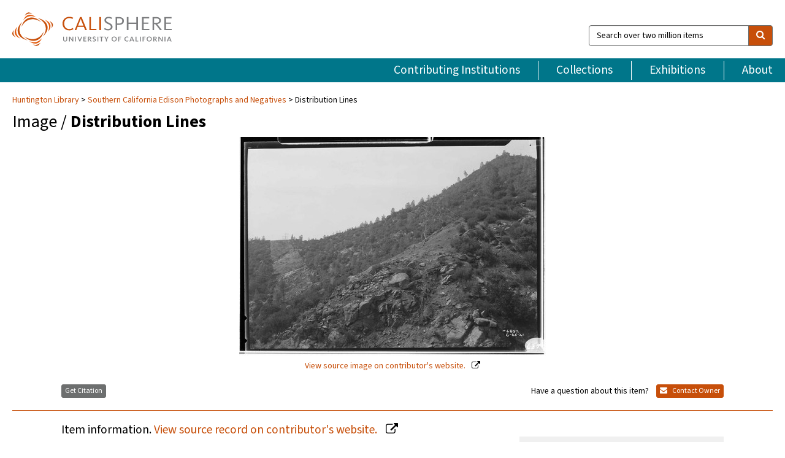

--- FILE ---
content_type: text/html; charset=UTF-8
request_url: https://calisphere.org/item/e0035075dd95734540f402574e0b3abc/
body_size: 2407
content:
<!DOCTYPE html>
<html lang="en">
<head>
    <meta charset="utf-8">
    <meta name="viewport" content="width=device-width, initial-scale=1">
    <title></title>
    <style>
        body {
            font-family: "Arial";
        }
    </style>
    <script type="text/javascript">
    window.awsWafCookieDomainList = [];
    window.gokuProps = {
"key":"AQIDAHjcYu/GjX+QlghicBgQ/7bFaQZ+m5FKCMDnO+vTbNg96AFIZwO5p1NR70g4fFM06d/BAAAAfjB8BgkqhkiG9w0BBwagbzBtAgEAMGgGCSqGSIb3DQEHATAeBglghkgBZQMEAS4wEQQM57q+/o9kqejqpKVfAgEQgDtznCdeDQd9wvmanY/ehXbsfMAVRWPSun3enZMi0W12yPz1Wyt4fWEVSSCVM5IQny9qd189kELu9QAiqQ==",
          "iv":"D549sgEoDQAAA9tG",
          "context":"xh18Bu+0opjoFIq6k3UvPjQyGiuslqnIxz1dkhDDYPbhbC//v3mI/kWOOZ6+BgodLD0RHy0Tmsq8wt8pMI/mQ7y/Dk/[base64]/vGNH3nj93lkIS/Z+KCb3+e8HfHtZQS2ZKlbMsBtAToF/So0AE4jzHn/4nXbtevNFnGekBwvQdB0ENHk5H2vlhL7k+YQgPkdP8bJ+bZK9eQSGWVyQwPvaNokVirGPYMd9WYztMQ2ILA1Pa8zRZKgs9TgeLMfQHVFo5DLYLFvut38nnRrJGxFyc8eHTJm3EuIiwJUHqsJ3mIJWKf5c0WgRydDeqNyNlqHa9zsez1HRt"
};
    </script>
    <script src="https://5ec2a1ad32dc.d0db0a30.us-east-2.token.awswaf.com/5ec2a1ad32dc/46ee5c03b714/dcb236b90520/challenge.js"></script>
</head>
<body>
    <div id="challenge-container"></div>
    <script type="text/javascript">
        AwsWafIntegration.saveReferrer();
        AwsWafIntegration.checkForceRefresh().then((forceRefresh) => {
            if (forceRefresh) {
                AwsWafIntegration.forceRefreshToken().then(() => {
                    window.location.reload(true);
                });
            } else {
                AwsWafIntegration.getToken().then(() => {
                    window.location.reload(true);
                });
            }
        });
    </script>
    <noscript>
        <h1>JavaScript is disabled</h1>
        In order to continue, we need to verify that you're not a robot.
        This requires JavaScript. Enable JavaScript and then reload the page.
    </noscript>
</body>
</html>

--- FILE ---
content_type: text/html; charset=utf-8
request_url: https://calisphere.org/item/e0035075dd95734540f402574e0b3abc/
body_size: 8151
content:


<!doctype html>
<html lang="en" class="no-js no-jquery">
  <head>
    <meta property="fb:app_id" content="416629941766392" />
    <meta charset="utf-8">
    

  
<title>Distribution Lines — Calisphere</title>
    <!-- social media "cards" -->
    <!--  ↓ $('meta[property=og\\:type]) start marker for pjax hack -->
    <meta property="og:type" content="website" />
    <meta property="og:site_name" content="Calisphere"/>
    <meta name="google-site-verification" content="zswkUoo5r_a8EcfZAPG__mc9SyeH4gX4x3_cHsOwwmk" />
    <!--  ↕ stuff in the middle gets swapped out on `pjax:success` -->
    <meta name="twitter:card" content="summary_large_image" />
    <meta name="twitter:title" property="og:title" content="Distribution Lines" />
    <meta name="twitter:description" property="og:description" content="
      Distribution Lines - New transmission line from roof of Powerhouse #2
    " />
    
      <meta name="og:image" content="https://calisphere.org/crop/999x999/27711/528c7b935f4b1a1786b57bacf92b9c47" />
    
    <link rel="canonical" href="https://calisphere.org/item/e0035075dd95734540f402574e0b3abc/" />
    
    <!--  ↓ $('meta[name=twitter\\:creator]') this should come last for pjax hack -->
    <meta name="twitter:creator" content="@calisphere" />



    <meta name="viewport" content="width=device-width, initial-scale=1.0, user-scalable=yes">
    <link rel="apple-touch-icon-precomposed" href="/favicon-152x152.png?v=2">
    <!-- Force favicon refresh per this stack overflow: http://stackoverflow.com/questions/2208933/how-do-i-force-a-favicon-refresh -->
    
    
      <link rel="stylesheet" href="/static_root/styles/vendor.fec1607d3047.css" />
      <link rel="stylesheet" href="/static_root/styles/main.2a3435242b4c.css" />
    
    
    
    
    
      <script></script>
    
    <script>
      //no-jquery class is now effectively a no-js class
      document.getElementsByTagName('html')[0].classList.remove('no-jquery');
    </script>
    




<!-- Matomo -->
<script>
  var _paq = window._paq = window._paq || [];
  /* tracker methods like "setCustomDimension" should be called before "trackPageView" */
  (function() {
    var u="//matomo.cdlib.org/";
    _paq.push(['setTrackerUrl', u+'matomo.php']);
    _paq.push(['setSiteId', '5']);
    var d=document, g=d.createElement('script'), s=d.getElementsByTagName('script')[0];
    g.async=true; g.src=u+'matomo.js'; s.parentNode.insertBefore(g,s);
  })();
</script>
<!-- End Matomo Code -->


  </head>
  <body>
    
    <div class="container-fluid">
      <a href="#js-pageContent" class="skipnav">Skip to main content</a>
      <header class="header">
        <button class="header__mobile-nav-button js-global-header__bars-icon" aria-label="navigation">
          <i class="fa fa-bars"></i>
        </button>
        <a class="header__logo js-global-header-logo" href="/">
          <img src="/static_root/images/logo-calisphere.3beaef457f80.svg" alt="Calisphere">
        </a>
        <button class="header__mobile-search-button js-global-header__search-icon" aria-label="search">
          <i class="fa fa-search"></i>
        </button>

        <div class="header__search mobile-nav__item js-global-header__search is-closed">
          <form class="global-search" role="search" id="js-searchForm" action="/search/" method="get">
            <label class="sr-only" for="header__search-field">Search over two million items</label>
            <div class="input-group">
              <input id="header__search-field" form="js-searchForm" name="q" value="" type="search" class="form-control global-search__field js-globalSearch" placeholder="Search over two million items">
              <span class="input-group-btn">
                <button class="btn btn-default global-search__button" type="submit" aria-label="search">
                  <span class="fa fa-search"></span>
                </button>
              </span>
            </div>
          </form>
        </div>
        <div class="header__nav js-global-header__mobile-links is-closed" aria-expanded="false">
          <nav class="header-nav mobile-nav" aria-label="main navigation">
            <ul>
              <li>
                <a href="/institutions/" data-pjax="js-pageContent">Contributing Institutions</a>
              </li>
              <li>
                <a href="/collections/" data-pjax="js-pageContent">Collections</a>
              </li>
              <li>
                <a href="/exhibitions/" data-pjax="js-pageContent">Exhibitions</a>
              </li>
              <li>
                <a href="/about/" data-pjax="js-pageContent">About</a>
              </li>
            </ul>
          </nav>
        </div>
      </header>
      <main id="js-pageContent">

<div id="js-itemContainer" class="obj__container" data-itemId="e0035075dd95734540f402574e0b3abc">
  
    

<nav class="breadcrumb--style2" aria-label="breadcrumb navigation">
  <ul>
  
    <li>
      <a href="/institution/304/collections/" data-pjax="js-pageContent">
      
      Huntington Library
      </a>
    </li>
  

  
    <li>
      <a href="/collections/27711/" data-pjax="js-pageContent" class="js-relatedCollection">Southern California Edison Photographs and Negatives</a>
    </li>
  
    <li>Distribution Lines</li>
  </ul>
</nav>

<h1 class="obj__heading">
  
    Image
  
 / <strong>Distribution Lines</strong></h1>

<div id="js-objectViewport" data-item_id="e0035075dd95734540f402574e0b3abc">

  <div class="obj-container__simple-image">

  
  <a class="obj__link"
    
      href="http://hdl.huntington.org/cdm/ref/collection/p16003coll2/id/18350"
    
  >
  
    
      <div class="obj__icon-container">
        
          
          <img class="obj__simple-image" src="/clip/500x500/27711/528c7b935f4b1a1786b57bacf92b9c47" alt="Distribution Lines" width=1012 height=720 style="
            width:
              
                
                  500px
                
              ; 
            height: 
              
                auto
              ;">
          
        

        
          
            <div class="obj__overlay-icon image"></div>
          
        
      </div>
    
    
    <div class="obj__caption">
      
        
          View source image
        
         on contributor's website.
      
    </div>
    
  
  </a>
  

</div>


</div>



<div class="modal fade" id="citationModal" tabindex="-1" role="dialog" aria-labelledby="citationModalTitle">
  <div class="modal-dialog" role="document">
    <div class="modal-content">
      <div class="modal-header">
        <button type="button" class="close" data-dismiss="modal" aria-label="Close"><span aria-hidden="true">&times;</span></button>
        <h4 class="modal-title" id="citationModalTitle">Get Citation</h4>
        <p class="margin-bottom-0">We recommend you include the following information in your citation. Look below the item for additional data you may want to include.</p>
      </div>
      <div class="modal-body">
        <textarea class="citation__textarea" aria-label="Citation" onclick="this.focus();this.select()">
Title: Distribution Lines
Date: 1921-06-25
Collection: Southern California Edison Photographs and Negatives
Owning Institution: Huntington Library
Source: Calisphere
Date of access: December 4 2025 01:25
Permalink: https://calisphere.org/item/e0035075dd95734540f402574e0b3abc/</textarea>
      </div>
      <div class="modal-footer">
        <button type="button" class="btn btn-default" data-dismiss="modal">Close</button>
      </div>
    </div>
  </div>
</div>

<div class="modal fade" id="contactOwnerModal" tabindex="-1" role="dialog" aria-labelledby="contactOwnerModalTitle">
  <div class="modal-dialog" role="document">
    <div class="modal-content">
      <div class="modal-header">
        <button type="button" class="close" data-dismiss="modal" aria-label="Close"><span aria-hidden="true">&times;</span></button>
        <h4 class="modal-title" id="contactOwnerModalTitle">Contact Owning Institution</h4>
        <p class="margin-bottom-0">All fields are required.</p>
      </div>
      <form id="js-contactOwner" action="/contactOwner/" method="get">
        <div id="js-contactOwnerForm">
          <div class="modal-body">
            <div class="container-fluid">
              <div class="row">
                <div class="col-md-6">
                  <div class="contact-owner__form-col1">
                    <div class="well well-sm">
                      
                      Huntington Library<br/>
                      reference@huntington.org<br/>
                      (626) 405-2191<br/>
                      
                        <a href="https://huntington.org/library" target="_blank">https://huntington.org/library</a>
                      
                    </div>
                    <div class="form-group">
                      <label class="control-label" for="contactOwner-name">Name:</label>
                      <input type="text" class="form-control" id="contactOwner-name" placeholder="Your full name" form="js-contactOwner" name="name">
                    </div>
                    <div class="form-group">
                      <label class="control-label" for="contactOwner-email">Email:</label>
                      <input type="email" class="form-control" id="contactOwner-email" placeholder="Your email" form="js-contactOwner" name="email">
                    </div>
                    <div class="form-group">
                      <label class="control-label has-feedback" for="contactOwner-verifyEmail">Verify Email:</label>
                      <input type="email" class="form-control" id="contactOwner-verifyEmail" placeholder="Verify your email">
                    </div>
                    <div class="form-group">
                      <label class="control-label" for="contactOwner-demographic">How would you best describe yourself?</label>
                      <select id="contactOwner-demographic" class="form-control" form="js-contactOwner" name="demographic">
                        <option value="teacher">K-12 teacher or librarian</option>
                        <option value="student">K-12 student</option>
                        <option value="college">College student</option>
                        <option value="gradstudent">Graduate student</option>
                        <option value="faculty">Faculty or Academic Researcher</option>
                        <option value="archivist">Archivist or Librarian</option>
                        <option value="genealogist">Genealogist or family researcher</option>
                        <option value="other">Other, please specify</option>
                      </select>
                    </div>
                    <div class="form-group">
                      <label class="sr-only" for="contactOwner-specifiedDemographic">If "Other," please specify</label>
                      <input type="text" class="form-control" id="contactOwner-specifiedDemographic" placeholder='If "Other," please specify' form="js-contactOwner" name="demographic-specification" disabled>
                    </div>
                  </div>
                </div>
                <div class="col-md-6 contact-owner__form-border">
                  <div class="contact-owner__form-col2">
                    <div class="well well-sm">Every item on Calisphere has been contributed to the site by a California institution. The institution can answer questions about this item, assit you with obtaining a hi-res copy, and gather additional information you may have about it. If you are experiencing technical issues, we'd request that you contact Calisphere directly.</div>
                    <div class="form-group">
                      <div class="form-group">
                        <label class="control-label" for="contactOwner-requestReason">Nature of Request</label>
                        <select id="contactOwner-requestReason" class="form-control" form="js-contactOwner" name="request_reason">
                          <option selected>Request high-resolution copy of item</option>
                          <option>Ask a copyright question</option>
                          <option>Get more information</option>
                          <option>Report an error</option>
                          <option>Leave a comment</option>
                        </select>
                      </div>
                      <div class="form-group">
                        <label class="control-label" >Subject:</label>
                        <p class="form-control-static">RE: Calisphere: <span class="js-requestReason">Request high-resolution copy of item</span> for Distribution Lines</p>
                      </div>
                      <div class="form-group">
                        <label class="control-label" for="contactOwner-message">Message</label>
                        <textarea id="contactOwner-message" class="form-control contact-owner__form-textarea" form="js-contactOwner" name="message"></textarea>
                      </div>
                    </div>
                  </div>
                </div>
              </div>
            </div>
          </div>
          <div class="modal-footer">
            <div class="float-left">
              <input type="checkbox" id="contactOwner-copySelf" form="js-contactOwner" name="copySelf">
              <label for="contactOwner-copySelf">Check to send a copy of this message to your email.</label>
            </div>
            <div class="float-right">
              <button type="button" class="btn btn-default" data-dismiss="modal">Cancel</button>
              <button id="contactOwner-submit" type="submit" class="btn btn-calisphere" form="js-contactOwner">Submit</button>
            </div>
          </div>
        </div>
      </form>
    </div>
  </div>
</div>





<div class="obj-buttons">

  <div class="obj-button">
    <a class="btn btn-xs obj-buttons__citation" href="javascript: void(0)" data-toggle="modal" data-target="#citationModal">Get Citation</a>
  </div>

  <div class="obj-buttons__contact-text">
    <span>Have a question about this item? </span>
  </div>

  <div class="obj-button__contact-owner">
    <a class="btn btn-xs button__contact-owner" 
      href="/institution/304/collections/"
      data-pjax="js-pageContent"
      >
      <span class="fa fa-envelope"></span>
      Contact Owner
    </a>
  </div>

  

  
</div>


<h2 class="meta-heading">
  
    Item information.
    
    <a class="meta-heading__preview-link" href="http://hdl.huntington.org/cdm/ref/collection/p16003coll2/id/18350">
      View source record on contributor's website.
    </a>
    
  
</h2>

<div class="row">
  <div class="col-md-8">
    
      <div class="meta-block" itemscope itemtype="https://schema.org/CreativeWork">

  <dl class="meta-block__list">
    <dt class="meta-block__type">Title</dt>
    <dd class="meta-block__defin" itemprop="name">Distribution Lines<br/> </dd>

    

    
      <dt class="meta-block__type">Creator</dt>
      <dd class="meta-block__defin" itemprop="creator">Bishop, G. Haven, photographer <br> </dd>
    

    

    
      <dt class="meta-block__type">Date Created and/or Issued</dt>
      <dd class="meta-block__defin" itemprop="dateCreated">1921-06-25 <br> </dd>
    

    

    
      <dt class="meta-block__type">Contributing Institution</dt>
      <dd class="meta-block__defin" itemprop="provider">
        
          <a
            href="/institution/304/collections/"
            data-pjax="js-pageContent"
            data-ga-code=""
            data-ga-dim2="huntington-library"
          >
          
          Huntington Library</a> <br>
        
      </dd>
    

    
      <dt class="meta-block__type">Collection</dt>
      <dd class="meta-block__defin" itemprop="isPartOf">
        <a
          href="/collections/27711/"
          data-pjax="js-pageContent"
          class="js-relatedCollection"
          data-ga-dim1="southern-california-edison-photographs-and-negativessouthern-california-edison-photographs-and-negativ"
          data-ga-dim4="OAI"
        >Southern California Edison Photographs and Negatives</a> <br> </dd>
    

    
      <dt class="meta-block__type">Rights Information</dt>
      <dd class="meta-block__defin">
      
        For information on using Huntington Library materials, please see Reproductions of Huntington Library Holdings: <a href="https://www.huntington.org/library-rights-permissions" rel="nofollow">https://www.huntington.org/library-rights-permissions</a> <br>
      
      
    

    

    

    <!-- rights date is not currently multivalued -->
    

    
			<dt class="meta-block__type">Description</dt>
			<dd class="meta-block__defin" itemprop="description">Distribution Lines - New transmission line from roof of Powerhouse #2 <br> </dd>
		

    
			<dt class="meta-block__type">Type</dt>
			<dd class="meta-block__defin">image <br> </dd>
		

    
			<dt class="meta-block__type">Format</dt>
			<dd class="meta-block__defin">image/jpeg <br> </dd>
		

    

    
			<dt class="meta-block__type">Extent</dt>
			<dd class="meta-block__defin">Nitrate ; 5x7 <br> </dd>
		

    
			<dt class="meta-block__type">Identifier</dt>
			<dd class="meta-block__defin">02 - 06892 <br> 235606 <br> <a href="http://hdl.huntington.org/cdm/ref/collection/p16003coll2/id/18350" rel="nofollow">http://hdl.huntington.org/cdm/ref/collection/p16003coll2/id/18350</a> <br> </dd>
		

    

    
      <dt class="meta-block__type">Subject</dt>
			<dd class="meta-block__defin" itemprop="about">Construction <br> Electric lines <br> Electric power transmission <br> </dd>
		

    

    
			<dt class="meta-block__type">Place</dt>
			<dd class="meta-block__defin">Big Creek (Calif.) <br> Fresno County (Calif.) <br> </dd>
		

    
			<dt class="meta-block__type">Source</dt>
			<dd class="meta-block__defin">Southern California Edison Photographs and Negatives <br> G. Haven Bishop (SCE) <br> Southern California Edison Photographs and Negatives, Huntington Digital Library <br> </dd>
		

    

    

    

    

  </dl>

</div>

    
  </div>
  <div class="col-md-4">
    <div class="meta-sidebar">
      <div class="meta-sidebar__block">
        <h3>About the collections in Calisphere</h3>
        <p>Learn more about the collections in Calisphere. View our <a href="/overview/" data-pjax="js-pageContent">statement on digital primary resources</a>.</p>
      </div>
      <div class="meta-sidebar__block">
        <h3>Copyright, permissions, and use</h3>
        <p>If you're wondering about permissions and what you can do with this item, a good starting point is the "rights information" on this page. See our <a href="/terms/" data-pjax="js-pageContent">terms of use</a> for more tips.</p>
      </div>
      <div class="meta-sidebar__block">
        <h3>Share your story</h3>
        <p>Has Calisphere helped you advance your research, complete a project, or find something meaningful? We'd love to hear about it; please <a href="/contact/" data-pjax="js-pageContent">send us a message</a>.</p>
      </div>
    </div>
  </div>
</div>



  
</div>

<h2>Explore related content on Calisphere:</h2>

<div id="js-relatedExhibitions"></div>

<div id="js-carouselContainer" class="carousel__container">
  


  
    <div class="carousel__search-results" data-set="mlt-set">
      <strong>Similar items</strong> on Calisphere
    </div>
  

  
    &nbsp;
  

  

  <div class="carousel" id="js-carousel" data-carousel_start="" data-numFound="25">
    

  
  <div class="js-carousel_item carousel__item">
    <a class="carousel__link js-item-link" href="/item/e0035075dd95734540f402574e0b3abc/" data-item_id="e0035075dd95734540f402574e0b3abc" data-item_number="">
      <div class="thumbnail__container">
        
          <img
          data-lazy="/crop/120x120/27711/528c7b935f4b1a1786b57bacf92b9c47"
          
          class="carousel__image"
          
          alt="Distribution Lines"
          >

          

        
      </div>
      <div class="carousel__thumbnail-caption">: Distribution Lines
      </div>
    </a>
  </div>
  
  <div class="js-carousel_item carousel__item">
    <a class="carousel__link js-item-link" href="/item/0056c8f137d114d2d43d7b3a8737a909/" data-item_id="0056c8f137d114d2d43d7b3a8737a909" data-item_number="">
      <div class="thumbnail__container">
        
          <img
          data-lazy="/crop/120x120/27711/a797d1585c370986ca8474ed24637a5f"
          
          class="carousel__image"
          
          alt="Distribution Lines"
          >

          

        
      </div>
      <div class="carousel__thumbnail-caption">: Distribution Lines
      </div>
    </a>
  </div>
  
  <div class="js-carousel_item carousel__item">
    <a class="carousel__link js-item-link" href="/item/18712af5d18f6869d938836e7a661b67/" data-item_id="18712af5d18f6869d938836e7a661b67" data-item_number="">
      <div class="thumbnail__container">
        
          <img
          data-lazy="/crop/120x120/27711/cb510643175ebfb2db2a351271b2a2ea"
          
          class="carousel__image"
          
          alt="Distribution Lines"
          >

          

        
      </div>
      <div class="carousel__thumbnail-caption">: Distribution Lines
      </div>
    </a>
  </div>
  
  <div class="js-carousel_item carousel__item">
    <a class="carousel__link js-item-link" href="/item/585095dfd7979f9dd807325ebedae5a2/" data-item_id="585095dfd7979f9dd807325ebedae5a2" data-item_number="">
      <div class="thumbnail__container">
        
          <img
          data-lazy="/crop/120x120/27711/d50d16c14d4722f4c471cc405cdc0b1e"
          
          class="carousel__image"
          
          alt="Distribution Lines"
          >

          

        
      </div>
      <div class="carousel__thumbnail-caption">: Distribution Lines
      </div>
    </a>
  </div>
  
  <div class="js-carousel_item carousel__item">
    <a class="carousel__link js-item-link" href="/item/94463ca4479a82028dd9a16151cda7c7/" data-item_id="94463ca4479a82028dd9a16151cda7c7" data-item_number="">
      <div class="thumbnail__container">
        
          <img
          data-lazy="/crop/120x120/27711/eeadee05a8f50d97c55ac2618d44dec3"
          
          class="carousel__image"
          
          alt="Distribution Lines"
          >

          

        
      </div>
      <div class="carousel__thumbnail-caption">: Distribution Lines
      </div>
    </a>
  </div>
  
  <div class="js-carousel_item carousel__item">
    <a class="carousel__link js-item-link" href="/item/bba3b1fccf298bd347a73efc93415a2e/" data-item_id="bba3b1fccf298bd347a73efc93415a2e" data-item_number="">
      <div class="thumbnail__container">
        
          <img
          data-lazy="/crop/120x120/27711/ea001b2892c84a457e22e3284d94e659"
          
          class="carousel__image"
          
          alt="Distribution Lines"
          >

          

        
      </div>
      <div class="carousel__thumbnail-caption">: Distribution Lines
      </div>
    </a>
  </div>
  
  <div class="js-carousel_item carousel__item">
    <a class="carousel__link js-item-link" href="/item/bbc61adf56234866e717d6a39e62a096/" data-item_id="bbc61adf56234866e717d6a39e62a096" data-item_number="">
      <div class="thumbnail__container">
        
          <img
          data-lazy="/crop/120x120/27711/6d428a6ceb85e18271c7c4d2a6e1b445"
          
          class="carousel__image"
          
          alt="Distribution Lines"
          >

          

        
      </div>
      <div class="carousel__thumbnail-caption">: Distribution Lines
      </div>
    </a>
  </div>
  
  <div class="js-carousel_item carousel__item">
    <a class="carousel__link js-item-link" href="/item/0033487f51177487f016cb46e2a99ca3/" data-item_id="0033487f51177487f016cb46e2a99ca3" data-item_number="">
      <div class="thumbnail__container">
        
          <img
          data-lazy="/crop/120x120/27711/95ec23e190273ae5e55aaa67b87beed6"
          
          class="carousel__image"
          
          alt="Distribution Lines"
          >

          

        
      </div>
      <div class="carousel__thumbnail-caption">: Distribution Lines
      </div>
    </a>
  </div>
  
  <div class="js-carousel_item carousel__item">
    <a class="carousel__link js-item-link" href="/item/edf53544817cde0cee093a1c5e49bbce/" data-item_id="edf53544817cde0cee093a1c5e49bbce" data-item_number="">
      <div class="thumbnail__container">
        
          <img
          data-lazy="/crop/120x120/27711/e4a8a729c325534f664cbd836dea3202"
          
          class="carousel__image"
          
          alt="Distribution Lines"
          >

          

        
      </div>
      <div class="carousel__thumbnail-caption">: Distribution Lines
      </div>
    </a>
  </div>
  
  <div class="js-carousel_item carousel__item">
    <a class="carousel__link js-item-link" href="/item/1dbe6470962e56d68c41cf56418a0b26/" data-item_id="1dbe6470962e56d68c41cf56418a0b26" data-item_number="">
      <div class="thumbnail__container">
        
          <img
          data-lazy="/crop/120x120/27711/659ec164a04695dee227f213741bd707"
          
          class="carousel__image"
          
          alt="Distribution Lines"
          >

          

        
      </div>
      <div class="carousel__thumbnail-caption">: Distribution Lines
      </div>
    </a>
  </div>
  
  <div class="js-carousel_item carousel__item">
    <a class="carousel__link js-item-link" href="/item/68891353e7c749fee425483a4a0d5ce7/" data-item_id="68891353e7c749fee425483a4a0d5ce7" data-item_number="">
      <div class="thumbnail__container">
        
          <img
          data-lazy="/crop/120x120/27711/bdf3fb17c4af9398f91fe4528d9aa300"
          
          class="carousel__image"
          
          alt="Distribution Lines"
          >

          

        
      </div>
      <div class="carousel__thumbnail-caption">: Distribution Lines
      </div>
    </a>
  </div>
  
  <div class="js-carousel_item carousel__item">
    <a class="carousel__link js-item-link" href="/item/47d1f56c3fc22c8274820f4eefb54905/" data-item_id="47d1f56c3fc22c8274820f4eefb54905" data-item_number="">
      <div class="thumbnail__container">
        
          <img
          data-lazy="/crop/120x120/27711/7a607aa40f829b1f649df6134bd63997"
          
          class="carousel__image"
          
          alt="Distribution Lines"
          >

          

        
      </div>
      <div class="carousel__thumbnail-caption">: Distribution Lines
      </div>
    </a>
  </div>
  
  <div class="js-carousel_item carousel__item">
    <a class="carousel__link js-item-link" href="/item/597d38dce6d1a15975e7ed70293683c6/" data-item_id="597d38dce6d1a15975e7ed70293683c6" data-item_number="">
      <div class="thumbnail__container">
        
          <img
          data-lazy="/crop/120x120/27711/49f7f8c904ff0dcdc78f418d59fa18d9"
          
          class="carousel__image"
          
          alt="Distribution Lines"
          >

          

        
      </div>
      <div class="carousel__thumbnail-caption">: Distribution Lines
      </div>
    </a>
  </div>
  
  <div class="js-carousel_item carousel__item">
    <a class="carousel__link js-item-link" href="/item/9b407b3fdd1fcecaea3237812a8064f7/" data-item_id="9b407b3fdd1fcecaea3237812a8064f7" data-item_number="">
      <div class="thumbnail__container">
        
          <img
          data-lazy="/crop/120x120/27711/81f0a532f6f3435c730ee22f01eaca3e"
          
          class="carousel__image"
          
          alt="Distribution Lines"
          >

          

        
      </div>
      <div class="carousel__thumbnail-caption">: Distribution Lines
      </div>
    </a>
  </div>
  
  <div class="js-carousel_item carousel__item">
    <a class="carousel__link js-item-link" href="/item/a2998ed9eda89fbeb59fcc70e81c9473/" data-item_id="a2998ed9eda89fbeb59fcc70e81c9473" data-item_number="">
      <div class="thumbnail__container">
        
          <img
          data-lazy="/crop/120x120/27711/e4379923d99481ff3f3f6abf07c39be0"
          
          class="carousel__image"
          
          alt="Distribution Lines"
          >

          

        
      </div>
      <div class="carousel__thumbnail-caption">: Distribution Lines
      </div>
    </a>
  </div>
  
  <div class="js-carousel_item carousel__item">
    <a class="carousel__link js-item-link" href="/item/ac36b37ae92555fe212e3d6c1dcfa26a/" data-item_id="ac36b37ae92555fe212e3d6c1dcfa26a" data-item_number="">
      <div class="thumbnail__container">
        
          <img
          data-lazy="/crop/120x120/27711/3bce189d0e2a1b9beeb2493d4b42812f"
          
          class="carousel__image"
          
          alt="Distribution Lines"
          >

          

        
      </div>
      <div class="carousel__thumbnail-caption">: Distribution Lines
      </div>
    </a>
  </div>
  
  <div class="js-carousel_item carousel__item">
    <a class="carousel__link js-item-link" href="/item/9061f1db73746762ebc32710c45cf264/" data-item_id="9061f1db73746762ebc32710c45cf264" data-item_number="">
      <div class="thumbnail__container">
        
          <img
          data-lazy="/crop/120x120/27711/ba64059743a8b24a15fb7f0f3d98b8eb"
          
          class="carousel__image"
          
          alt="Distribution Lines"
          >

          

        
      </div>
      <div class="carousel__thumbnail-caption">: Distribution Lines
      </div>
    </a>
  </div>
  
  <div class="js-carousel_item carousel__item">
    <a class="carousel__link js-item-link" href="/item/380d5f4932d429425ded96720afec045/" data-item_id="380d5f4932d429425ded96720afec045" data-item_number="">
      <div class="thumbnail__container">
        
          <img
          data-lazy="/crop/120x120/27711/12e8213bf9364e71acec68312ef56caf"
          
          class="carousel__image"
          
          alt="Distribution Lines"
          >

          

        
      </div>
      <div class="carousel__thumbnail-caption">: Distribution Lines
      </div>
    </a>
  </div>
  
  <div class="js-carousel_item carousel__item">
    <a class="carousel__link js-item-link" href="/item/7cc3ae7b7bd8ac40c05b3739c0fc8b08/" data-item_id="7cc3ae7b7bd8ac40c05b3739c0fc8b08" data-item_number="">
      <div class="thumbnail__container">
        
          <img
          data-lazy="/crop/120x120/27711/51308850a437d2231d6ba986f0aeea0e"
          
          class="carousel__image"
          
          alt="Distribution Lines"
          >

          

        
      </div>
      <div class="carousel__thumbnail-caption">: Distribution Lines
      </div>
    </a>
  </div>
  
  <div class="js-carousel_item carousel__item">
    <a class="carousel__link js-item-link" href="/item/b3e96823c669607fc93cad0b68f455b1/" data-item_id="b3e96823c669607fc93cad0b68f455b1" data-item_number="">
      <div class="thumbnail__container">
        
          <img
          data-lazy="/crop/120x120/27711/bf6beb3f69de5e82b336f5f68429060d"
          
          class="carousel__image"
          
          alt="Distribution Lines"
          >

          

        
      </div>
      <div class="carousel__thumbnail-caption">: Distribution Lines
      </div>
    </a>
  </div>
  
  <div class="js-carousel_item carousel__item">
    <a class="carousel__link js-item-link" href="/item/44bc78de7eb774655b9448fe5d794423/" data-item_id="44bc78de7eb774655b9448fe5d794423" data-item_number="">
      <div class="thumbnail__container">
        
          <img
          data-lazy="/crop/120x120/27711/24531c670c01f2f4a37d07dba27a8ad0"
          
          class="carousel__image"
          
          alt="Boulder-Chino Transmission Line"
          >

          

        
      </div>
      <div class="carousel__thumbnail-caption">: Boulder-Chino Transmission Line
      </div>
    </a>
  </div>
  
  <div class="js-carousel_item carousel__item">
    <a class="carousel__link js-item-link" href="/item/45ad76d95f9ecc3ec220230d146bfd5a/" data-item_id="45ad76d95f9ecc3ec220230d146bfd5a" data-item_number="">
      <div class="thumbnail__container">
        
          <img
          data-lazy="/crop/120x120/27711/156de2ecbfdebc6cbc4dac01a39d65d8"
          
          class="carousel__image"
          
          alt="Boulder-Chino Transmission Line (2nd) - 1st &amp; 2nd T/L - Jack S. …"
          >

          

        
      </div>
      <div class="carousel__thumbnail-caption">: Boulder-Chino Transmission Line (2nd) - 1st &amp; 2nd T/L - Jack S. …
      </div>
    </a>
  </div>
  
  <div class="js-carousel_item carousel__item">
    <a class="carousel__link js-item-link" href="/item/45baffaafeded8e959ebc3e5b282232b/" data-item_id="45baffaafeded8e959ebc3e5b282232b" data-item_number="">
      <div class="thumbnail__container">
        
          <img
          data-lazy="/crop/120x120/27711/434e075415c7199fe762b94bc8b73c25"
          
          class="carousel__image"
          
          alt="Boulder-Chino Transmission Line (2nd) - Tower footing near mile 132"
          >

          

        
      </div>
      <div class="carousel__thumbnail-caption">: Boulder-Chino Transmission Line (2nd) - Tower footing near mile 132
      </div>
    </a>
  </div>
  
  <div class="js-carousel_item carousel__item">
    <a class="carousel__link js-item-link" href="/item/06142e90896748d8df9998b9c228680e/" data-item_id="06142e90896748d8df9998b9c228680e" data-item_number="">
      <div class="thumbnail__container">
        
          <img
          data-lazy="/crop/120x120/27711/45ef269c021aaffa9f9b9872c872e87a"
          
          class="carousel__image"
          
          alt="Boulder-Chino Transmission Line - Horse Thief canyon"
          >

          

        
      </div>
      <div class="carousel__thumbnail-caption">: Boulder-Chino Transmission Line - Horse Thief canyon
      </div>
    </a>
  </div>
  
  <div class="js-carousel_item carousel__item">
    <a class="carousel__link js-item-link" href="/item/370f434102e766c97fcfb6aa401ccc29/" data-item_id="370f434102e766c97fcfb6aa401ccc29" data-item_number="">
      <div class="thumbnail__container">
        
          <img
          data-lazy="/crop/120x120/27711/c950ffc8821bda70897456ce7a9f8af9"
          
          class="carousel__image"
          
          alt="Boulder-Chino Transmission Line - road building"
          >

          

        
      </div>
      <div class="carousel__thumbnail-caption">: Boulder-Chino Transmission Line - road building
      </div>
    </a>
  </div>
  

  </div>

</div>

<div class="related-coll__item-wrapper">
  <div class="related-coll--search-results-page" id="js-relatedCollections">
    


<div class="related-coll" id="related-coll">
  <div class="related-coll__title">
    <!-- if we're on an item page -->
    
      <!-- if we've explicitly selected a single collection from the facet sidebar -->
      
        <strong>Collections</strong> containing your search results (1 found)
      
    
  </div>
  <div class="related-coll__lockup-container">
  
    <div class="col-xs-12 col-sm-4" role="group" aria-labelledby="label-southern-california-edison-photographs-and-negatives">
      <a class="related-coll__link js-relatedCollection" href="/collections/27711/" data-pjax="js-pageContent">
        <div class="related-coll__container">
          <div class="col-xs-12 col-sm-12">

            
            
            
            <div class="related-coll__thumbnail-container1">
              
                <img
                src="/crop/300x300/27711/528c7b935f4b1a1786b57bacf92b9c47"
                class="thumbnail__image"
                alt="">

                

              
            </div>
            
            
            
            <div class="related-coll__thumbnail-container2">
              
                <img
                src="/crop/300x300/27711/0ba61aa0f368efd4ab9393cada35fcca"
                class="thumbnail__image"
                alt="">

                

              
            </div>
            
            
            
            <div class="related-coll__thumbnail-container3">
              
                <img
                src="/crop/300x300/27711/5d57e02c55ef0cc4ac0aad819bf3d968"
                class="thumbnail__image"
                alt="">

                

              
            </div>
            
            
            
            
            
          </div>
          <div class="col-xs-12 col-sm-12 related-coll__caption" id="label-southern-california-edison-photographs-and-negatives">
            <p>Southern California Edison Photographs and Negatives</p>
            <p>Institution: Huntington Library</p>
          </div>
        </div>
      </a>
    </div>
  

  

  
  </div>

</div>

  </div>
</div>
<!--
  header returned from solr; for debugging
  
  -->
</main>
      
<footer class="footer">
  <a class="footer__logo js-global-header-logo" href="/">
    <img src="/static_root/images/logo-calisphere.3beaef457f80.svg" alt="Calisphere">
  </a>

  <div class="footer__search mobile-nav__item">
    <form class="global-search" role="search" id="js-footerSearch" action="/search/" method="get">
      <label for="footer__search-field" class="global-search__label">Search over two million items</label>
      <div class="input-group">
        <input id="footer__search-field" form="js-footerSearch" name="q" value="" type="search" class="form-control global-search__field js-globalSearch">
        <span class="input-group-btn">
          <button class="btn btn-default global-search__button" type="submit" aria-label="search"><span class="fa fa-search"></span>
          </button>
        </span>
      </div>
    </form>
  </div>

  <div class="footer__nav">
    <nav class="footer-nav mobile-nav" aria-label="footer navigation">
      <ul>
        <li>
          <a href="/" data-pjax="js-pageContent">
            Home
          </a>
        </li>
        <li>
          <a href="/about/" data-pjax="js-pageContent">
            About Calisphere
          </a>
        </li>
        <li>
          <a href="/institutions/" data-pjax="js-pageContent">
            Contributing Institutions
          </a>
        </li>
        <li>
          <a href="/collections/" data-pjax="js-pageContent">
            Collections
          </a>
        </li>
        <li>
          <a href="/exhibitions/" data-pjax="js-pageContent">
            Exhibitions
          </a>
        </li>
        <li>
          <a href="/help/" data-pjax="js-pageContent">
            FAQs
          </a>
        </li>
        <li>
          <a href="/terms/" data-pjax="js-pageContent">
            Terms of Use
          </a>
        </li>
        <li>
          <a href="/privacy/" data-pjax="js-pageContent">
            Privacy Statement
          </a>
        </li>
        <li>
          <a href="https://cdlib.org/about/policies-and-guidelines/accessibility/">Accessibility</a>
        </li>
        <li>
          <a href="/contact/" data-pjax="js-pageContent">
            Contact Us
          </a>
        </li>
      </ul>
    </nav>
  </div>

  <div class="footer__copyright">
    Calisphere is a service of the <a href="https://libraries.universityofcalifornia.edu/">UC Libraries</a>,<br> powered by the <a href="https://cdlib.org/">California Digital Library</a>.
  </div>
  <div class="footer__social-icons" role="group" aria-labelledby="footer-connect-label">
    <span id="footer-connect-label">Connect with us:</span>
    <a class="footer__twitter-icon"
       href="https://twitter.com/calisphere"
       aria-label="Calisphere on Twitter"><span class="fa fa-twitter-square"></span>
    </a>
    <a class="footer__facebook-icon"
       href="https://www.facebook.com/calisphere"
       aria-label="Calisphere on Facebook"><span class="fa fa-facebook-square"></span>
    </a>
  </div>
</footer>

    </div>

    
    
      <script src="/static_root/scripts/vendor.740415ea1c91.js"></script>
      <script src="/static_root/scripts/vendor/modernizr.a70e209a2b26.js"></script>
    

    <script src="/static_root/scripts/calisphere.4af31f4c8753.js"></script>

    
    
  </body>
</html>


--- FILE ---
content_type: text/html; charset=utf-8
request_url: https://calisphere.org/carousel/?itemId=e0035075dd95734540f402574e0b3abc&rows=24&start=0&init=true
body_size: 1944
content:



  
    <div class="carousel__search-results" data-set="mlt-set">
      <strong>Similar items</strong> on Calisphere
    </div>
  

  
    &nbsp;
  

  

  <div class="carousel" id="js-carousel" data-carousel_start="0" data-numFound="25">
    

  
  <div class="js-carousel_item carousel__item--selected">
    <a class="carousel__link js-item-link" href="/item/e0035075dd95734540f402574e0b3abc/" data-item_id="e0035075dd95734540f402574e0b3abc" data-item_number="0">
      <div class="thumbnail__container">
        
          <img
          data-lazy="/crop/120x120/27711/528c7b935f4b1a1786b57bacf92b9c47"
          
          class="carousel__image--selected"
          
          alt="Distribution Lines"
          >

          

        
      </div>
      <div class="carousel__thumbnail-caption">0: Distribution Lines
      </div>
    </a>
  </div>
  
  <div class="js-carousel_item carousel__item">
    <a class="carousel__link js-item-link" href="/item/0056c8f137d114d2d43d7b3a8737a909/" data-item_id="0056c8f137d114d2d43d7b3a8737a909" data-item_number="1">
      <div class="thumbnail__container">
        
          <img
          data-lazy="/crop/120x120/27711/a797d1585c370986ca8474ed24637a5f"
          
          class="carousel__image"
          
          alt="Distribution Lines"
          >

          

        
      </div>
      <div class="carousel__thumbnail-caption">1: Distribution Lines
      </div>
    </a>
  </div>
  
  <div class="js-carousel_item carousel__item">
    <a class="carousel__link js-item-link" href="/item/18712af5d18f6869d938836e7a661b67/" data-item_id="18712af5d18f6869d938836e7a661b67" data-item_number="2">
      <div class="thumbnail__container">
        
          <img
          data-lazy="/crop/120x120/27711/cb510643175ebfb2db2a351271b2a2ea"
          
          class="carousel__image"
          
          alt="Distribution Lines"
          >

          

        
      </div>
      <div class="carousel__thumbnail-caption">2: Distribution Lines
      </div>
    </a>
  </div>
  
  <div class="js-carousel_item carousel__item">
    <a class="carousel__link js-item-link" href="/item/585095dfd7979f9dd807325ebedae5a2/" data-item_id="585095dfd7979f9dd807325ebedae5a2" data-item_number="3">
      <div class="thumbnail__container">
        
          <img
          data-lazy="/crop/120x120/27711/d50d16c14d4722f4c471cc405cdc0b1e"
          
          class="carousel__image"
          
          alt="Distribution Lines"
          >

          

        
      </div>
      <div class="carousel__thumbnail-caption">3: Distribution Lines
      </div>
    </a>
  </div>
  
  <div class="js-carousel_item carousel__item">
    <a class="carousel__link js-item-link" href="/item/94463ca4479a82028dd9a16151cda7c7/" data-item_id="94463ca4479a82028dd9a16151cda7c7" data-item_number="4">
      <div class="thumbnail__container">
        
          <img
          data-lazy="/crop/120x120/27711/eeadee05a8f50d97c55ac2618d44dec3"
          
          class="carousel__image"
          
          alt="Distribution Lines"
          >

          

        
      </div>
      <div class="carousel__thumbnail-caption">4: Distribution Lines
      </div>
    </a>
  </div>
  
  <div class="js-carousel_item carousel__item">
    <a class="carousel__link js-item-link" href="/item/bba3b1fccf298bd347a73efc93415a2e/" data-item_id="bba3b1fccf298bd347a73efc93415a2e" data-item_number="5">
      <div class="thumbnail__container">
        
          <img
          data-lazy="/crop/120x120/27711/ea001b2892c84a457e22e3284d94e659"
          
          class="carousel__image"
          
          alt="Distribution Lines"
          >

          

        
      </div>
      <div class="carousel__thumbnail-caption">5: Distribution Lines
      </div>
    </a>
  </div>
  
  <div class="js-carousel_item carousel__item">
    <a class="carousel__link js-item-link" href="/item/bbc61adf56234866e717d6a39e62a096/" data-item_id="bbc61adf56234866e717d6a39e62a096" data-item_number="6">
      <div class="thumbnail__container">
        
          <img
          data-lazy="/crop/120x120/27711/6d428a6ceb85e18271c7c4d2a6e1b445"
          
          class="carousel__image"
          
          alt="Distribution Lines"
          >

          

        
      </div>
      <div class="carousel__thumbnail-caption">6: Distribution Lines
      </div>
    </a>
  </div>
  
  <div class="js-carousel_item carousel__item">
    <a class="carousel__link js-item-link" href="/item/0033487f51177487f016cb46e2a99ca3/" data-item_id="0033487f51177487f016cb46e2a99ca3" data-item_number="7">
      <div class="thumbnail__container">
        
          <img
          data-lazy="/crop/120x120/27711/95ec23e190273ae5e55aaa67b87beed6"
          
          class="carousel__image"
          
          alt="Distribution Lines"
          >

          

        
      </div>
      <div class="carousel__thumbnail-caption">7: Distribution Lines
      </div>
    </a>
  </div>
  
  <div class="js-carousel_item carousel__item">
    <a class="carousel__link js-item-link" href="/item/edf53544817cde0cee093a1c5e49bbce/" data-item_id="edf53544817cde0cee093a1c5e49bbce" data-item_number="8">
      <div class="thumbnail__container">
        
          <img
          data-lazy="/crop/120x120/27711/e4a8a729c325534f664cbd836dea3202"
          
          class="carousel__image"
          
          alt="Distribution Lines"
          >

          

        
      </div>
      <div class="carousel__thumbnail-caption">8: Distribution Lines
      </div>
    </a>
  </div>
  
  <div class="js-carousel_item carousel__item">
    <a class="carousel__link js-item-link" href="/item/1dbe6470962e56d68c41cf56418a0b26/" data-item_id="1dbe6470962e56d68c41cf56418a0b26" data-item_number="9">
      <div class="thumbnail__container">
        
          <img
          data-lazy="/crop/120x120/27711/659ec164a04695dee227f213741bd707"
          
          class="carousel__image"
          
          alt="Distribution Lines"
          >

          

        
      </div>
      <div class="carousel__thumbnail-caption">9: Distribution Lines
      </div>
    </a>
  </div>
  
  <div class="js-carousel_item carousel__item">
    <a class="carousel__link js-item-link" href="/item/68891353e7c749fee425483a4a0d5ce7/" data-item_id="68891353e7c749fee425483a4a0d5ce7" data-item_number="10">
      <div class="thumbnail__container">
        
          <img
          data-lazy="/crop/120x120/27711/bdf3fb17c4af9398f91fe4528d9aa300"
          
          class="carousel__image"
          
          alt="Distribution Lines"
          >

          

        
      </div>
      <div class="carousel__thumbnail-caption">10: Distribution Lines
      </div>
    </a>
  </div>
  
  <div class="js-carousel_item carousel__item">
    <a class="carousel__link js-item-link" href="/item/47d1f56c3fc22c8274820f4eefb54905/" data-item_id="47d1f56c3fc22c8274820f4eefb54905" data-item_number="11">
      <div class="thumbnail__container">
        
          <img
          data-lazy="/crop/120x120/27711/7a607aa40f829b1f649df6134bd63997"
          
          class="carousel__image"
          
          alt="Distribution Lines"
          >

          

        
      </div>
      <div class="carousel__thumbnail-caption">11: Distribution Lines
      </div>
    </a>
  </div>
  
  <div class="js-carousel_item carousel__item">
    <a class="carousel__link js-item-link" href="/item/597d38dce6d1a15975e7ed70293683c6/" data-item_id="597d38dce6d1a15975e7ed70293683c6" data-item_number="12">
      <div class="thumbnail__container">
        
          <img
          data-lazy="/crop/120x120/27711/49f7f8c904ff0dcdc78f418d59fa18d9"
          
          class="carousel__image"
          
          alt="Distribution Lines"
          >

          

        
      </div>
      <div class="carousel__thumbnail-caption">12: Distribution Lines
      </div>
    </a>
  </div>
  
  <div class="js-carousel_item carousel__item">
    <a class="carousel__link js-item-link" href="/item/9b407b3fdd1fcecaea3237812a8064f7/" data-item_id="9b407b3fdd1fcecaea3237812a8064f7" data-item_number="13">
      <div class="thumbnail__container">
        
          <img
          data-lazy="/crop/120x120/27711/81f0a532f6f3435c730ee22f01eaca3e"
          
          class="carousel__image"
          
          alt="Distribution Lines"
          >

          

        
      </div>
      <div class="carousel__thumbnail-caption">13: Distribution Lines
      </div>
    </a>
  </div>
  
  <div class="js-carousel_item carousel__item">
    <a class="carousel__link js-item-link" href="/item/a2998ed9eda89fbeb59fcc70e81c9473/" data-item_id="a2998ed9eda89fbeb59fcc70e81c9473" data-item_number="14">
      <div class="thumbnail__container">
        
          <img
          data-lazy="/crop/120x120/27711/e4379923d99481ff3f3f6abf07c39be0"
          
          class="carousel__image"
          
          alt="Distribution Lines"
          >

          

        
      </div>
      <div class="carousel__thumbnail-caption">14: Distribution Lines
      </div>
    </a>
  </div>
  
  <div class="js-carousel_item carousel__item">
    <a class="carousel__link js-item-link" href="/item/ac36b37ae92555fe212e3d6c1dcfa26a/" data-item_id="ac36b37ae92555fe212e3d6c1dcfa26a" data-item_number="15">
      <div class="thumbnail__container">
        
          <img
          data-lazy="/crop/120x120/27711/3bce189d0e2a1b9beeb2493d4b42812f"
          
          class="carousel__image"
          
          alt="Distribution Lines"
          >

          

        
      </div>
      <div class="carousel__thumbnail-caption">15: Distribution Lines
      </div>
    </a>
  </div>
  
  <div class="js-carousel_item carousel__item">
    <a class="carousel__link js-item-link" href="/item/9061f1db73746762ebc32710c45cf264/" data-item_id="9061f1db73746762ebc32710c45cf264" data-item_number="16">
      <div class="thumbnail__container">
        
          <img
          data-lazy="/crop/120x120/27711/ba64059743a8b24a15fb7f0f3d98b8eb"
          
          class="carousel__image"
          
          alt="Distribution Lines"
          >

          

        
      </div>
      <div class="carousel__thumbnail-caption">16: Distribution Lines
      </div>
    </a>
  </div>
  
  <div class="js-carousel_item carousel__item">
    <a class="carousel__link js-item-link" href="/item/380d5f4932d429425ded96720afec045/" data-item_id="380d5f4932d429425ded96720afec045" data-item_number="17">
      <div class="thumbnail__container">
        
          <img
          data-lazy="/crop/120x120/27711/12e8213bf9364e71acec68312ef56caf"
          
          class="carousel__image"
          
          alt="Distribution Lines"
          >

          

        
      </div>
      <div class="carousel__thumbnail-caption">17: Distribution Lines
      </div>
    </a>
  </div>
  
  <div class="js-carousel_item carousel__item">
    <a class="carousel__link js-item-link" href="/item/7cc3ae7b7bd8ac40c05b3739c0fc8b08/" data-item_id="7cc3ae7b7bd8ac40c05b3739c0fc8b08" data-item_number="18">
      <div class="thumbnail__container">
        
          <img
          data-lazy="/crop/120x120/27711/51308850a437d2231d6ba986f0aeea0e"
          
          class="carousel__image"
          
          alt="Distribution Lines"
          >

          

        
      </div>
      <div class="carousel__thumbnail-caption">18: Distribution Lines
      </div>
    </a>
  </div>
  
  <div class="js-carousel_item carousel__item">
    <a class="carousel__link js-item-link" href="/item/b3e96823c669607fc93cad0b68f455b1/" data-item_id="b3e96823c669607fc93cad0b68f455b1" data-item_number="19">
      <div class="thumbnail__container">
        
          <img
          data-lazy="/crop/120x120/27711/bf6beb3f69de5e82b336f5f68429060d"
          
          class="carousel__image"
          
          alt="Distribution Lines"
          >

          

        
      </div>
      <div class="carousel__thumbnail-caption">19: Distribution Lines
      </div>
    </a>
  </div>
  
  <div class="js-carousel_item carousel__item">
    <a class="carousel__link js-item-link" href="/item/44bc78de7eb774655b9448fe5d794423/" data-item_id="44bc78de7eb774655b9448fe5d794423" data-item_number="20">
      <div class="thumbnail__container">
        
          <img
          data-lazy="/crop/120x120/27711/24531c670c01f2f4a37d07dba27a8ad0"
          
          class="carousel__image"
          
          alt="Boulder-Chino Transmission Line"
          >

          

        
      </div>
      <div class="carousel__thumbnail-caption">20: Boulder-Chino Transmission Line
      </div>
    </a>
  </div>
  
  <div class="js-carousel_item carousel__item">
    <a class="carousel__link js-item-link" href="/item/45ad76d95f9ecc3ec220230d146bfd5a/" data-item_id="45ad76d95f9ecc3ec220230d146bfd5a" data-item_number="21">
      <div class="thumbnail__container">
        
          <img
          data-lazy="/crop/120x120/27711/156de2ecbfdebc6cbc4dac01a39d65d8"
          
          class="carousel__image"
          
          alt="Boulder-Chino Transmission Line (2nd) - 1st &amp; 2nd T/L - Jack S. …"
          >

          

        
      </div>
      <div class="carousel__thumbnail-caption">21: Boulder-Chino Transmission Line (2nd) - 1st &amp; 2nd T/L - Jack S. …
      </div>
    </a>
  </div>
  
  <div class="js-carousel_item carousel__item">
    <a class="carousel__link js-item-link" href="/item/45baffaafeded8e959ebc3e5b282232b/" data-item_id="45baffaafeded8e959ebc3e5b282232b" data-item_number="22">
      <div class="thumbnail__container">
        
          <img
          data-lazy="/crop/120x120/27711/434e075415c7199fe762b94bc8b73c25"
          
          class="carousel__image"
          
          alt="Boulder-Chino Transmission Line (2nd) - Tower footing near mile 132"
          >

          

        
      </div>
      <div class="carousel__thumbnail-caption">22: Boulder-Chino Transmission Line (2nd) - Tower footing near mile 132
      </div>
    </a>
  </div>
  
  <div class="js-carousel_item carousel__item">
    <a class="carousel__link js-item-link" href="/item/06142e90896748d8df9998b9c228680e/" data-item_id="06142e90896748d8df9998b9c228680e" data-item_number="23">
      <div class="thumbnail__container">
        
          <img
          data-lazy="/crop/120x120/27711/45ef269c021aaffa9f9b9872c872e87a"
          
          class="carousel__image"
          
          alt="Boulder-Chino Transmission Line - Horse Thief canyon"
          >

          

        
      </div>
      <div class="carousel__thumbnail-caption">23: Boulder-Chino Transmission Line - Horse Thief canyon
      </div>
    </a>
  </div>
  
  <div class="js-carousel_item carousel__item">
    <a class="carousel__link js-item-link" href="/item/370f434102e766c97fcfb6aa401ccc29/" data-item_id="370f434102e766c97fcfb6aa401ccc29" data-item_number="24">
      <div class="thumbnail__container">
        
          <img
          data-lazy="/crop/120x120/27711/c950ffc8821bda70897456ce7a9f8af9"
          
          class="carousel__image"
          
          alt="Boulder-Chino Transmission Line - road building"
          >

          

        
      </div>
      <div class="carousel__thumbnail-caption">24: Boulder-Chino Transmission Line - road building
      </div>
    </a>
  </div>
  

  </div>
